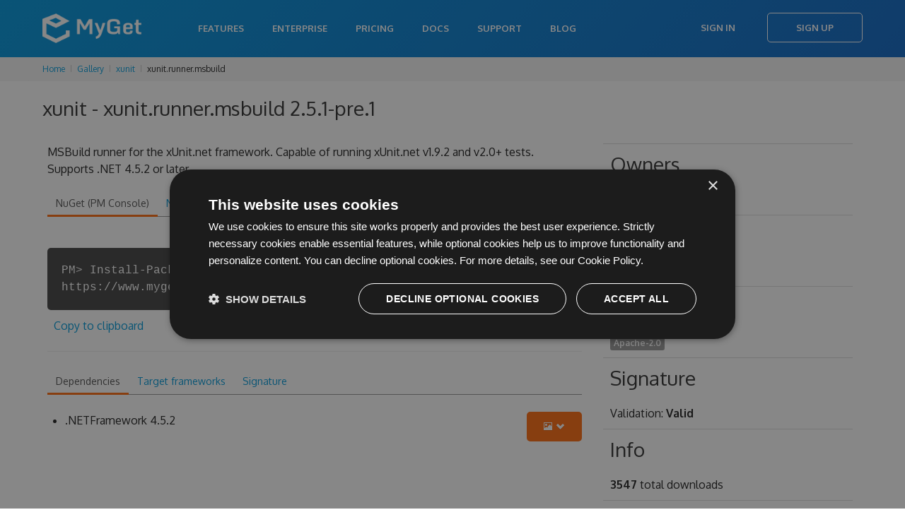

--- FILE ---
content_type: text/html; charset=utf-8
request_url: https://www.myget.org/feed/xunit/package/nuget/xunit.runner.msbuild/2.5.1-pre.1
body_size: 13756
content:

<!doctype html>
<html lang="en">
<head>
    <meta charset="utf-8" />
        <meta property="og:title" content="xunit - xunit.runner.msbuild 2.5.1-pre.1 | MyGet" />
        <meta property="og:type" content="MyGet" />
        <meta property="og:url" content="http://myget.org" />
        <meta property="og:description" content="MyGet - Hosting your NuGet, npm, Bower, Maven, PHP Composer, Vsix, Python, and Ruby Gems packages" />
        <meta property="og:site_name" content="MyGet" />
        <meta property="og:image:url" content="https://www.myget.org/Content/images/marketing/myget-cube.png" />
    <title>xunit - xunit.runner.msbuild 2.5.1-pre.1 | MyGet</title>
    <meta name="viewport" content="width=device-width, initial-scale=1.0" />
    
    <link rel="stylesheet" href="/bundles/css/styles-new.min.css?c=MS4wLjAuMA==" type="text/css" />

    <link href="/favicon.ico?c=MS4wLjAuMA==" rel="shortcut icon" type="image/x-icon" />
    <meta property="og:image" content="/Content/images/myget/logo.png?c=MS4wLjAuMA==" />

    <!--[if lt IE 9]>
        <script src="https://html5shim.googlecode.com/svn/trunk/html5.js"></script>
    <![endif]-->

        <!-- Google Tag Manager -->
    <script>
(function(w,d,s,l,i){w[l]=w[l]||[];w[l].push({'gtm.start':
new Date().getTime(),event:'gtm.js'});var f=d.getElementsByTagName(s)[0],
j=d.createElement(s),dl=l!='dataLayer'?'&l='+l:'';j.async=true;j.src=
'https://www.googletagmanager.com/gtm.js?id='+i+dl;f.parentNode.insertBefore(j,f);
})(window,document,'script','dataLayer','GTM-N599R6Z');</script>
    <!-- End Google Tag Manager -->


    
    <script type="text/javascript" src="/bundles/js/scripts.min.js?c=MS4wLjAuMA=="></script>
    <script type="text/javascript" charset="UTF-8" src="//cdn.cookie-script.com/s/333cc3296f64b187aab3dc59f6201176.js"></script>

    
    <style>
        .button-disabled {
            background-color: lightgray;
            color: white;
            border: none;
            pointer-events: none;
        }

            .button-disabled:hover {
                background-color: lightgray;
                color: white;
                cursor: default;
                border: none;
                pointer-events: none;
            }
    </style>

</head>
<body>
        <!-- Google Tag Manager (noscript) -->
    <noscript>
        <iframe src="https://www.googletagmanager.com/ns.html?id=GTM-N599R6Z"
                height="0" width="0" style="display:none;visibility:hidden"></iframe>
    </noscript>
    <!-- End Google Tag Manager (noscript) -->

    <div class="content-wrapper">
            <header>
                <nav class="navbar navbar-static-top" role="navigation">
    <div class="navbar-inner">
        <div class="container">
            <a class="btn-navbar" data-toggle="collapse" data-target=".nav-collapse">
                <span class="icon-bar"></span>
                <span class="icon-bar"></span>
                <span class="icon-bar"></span>
            </a>
                <a class="brand" href="/">
                    <h1><span>MyGet - Hosted Package Management Server for NuGet, symbols, Npm, Bower, Maven, PHP Composer and VSIX</span></h1>
                </a>
            <div class="nav-collapse collapse pull-right">
                    <ul class="nav">
                            <li><a href="/features">Features</a></li>
                            <li><a href="/enterprise">Enterprise</a></li>
                            <li><a href="/pricing">Pricing</a></li>
                        <li><a href="http://docs.myget.org">Docs</a></li>
                        <li><a href="/Support">Support</a></li>
                        <li><a href="http://blog.myget.org">Blog</a></li>
                    </ul>
                    <div class="navbar-form pull-right">
                        <a class="btn" href="/Account/Login">Sign In</a>
                        <a class="btn btn-primary" href="/Account/Register">Sign Up</a>
                    </div>
            </div>
        </div>
    </div>
</nav>
            </header>

        <div class="content">


            
<div class="row breadcrumbs">
    <div class="span12">
        <ul class="breadcrumb">
            <li>
                <a href="/">Home</a>
                <span class="divider"><i class="icon-chevron-right"></i></span>
            </li>
                        <li>
                            <a href="/gallery">Gallery</a>
                            <span class="divider"><i class="icon-chevron-right"></i></span>
                        </li>
                        <li>
                            <a href="/gallery/xunit">xunit</a>
                            <span class="divider"><i class="icon-chevron-right"></i></span>
                        </li>
                        <li>xunit.runner.msbuild</li>

        </ul>
    </div>
</div>
            



<script type="text/javascript">
    $(function () {
        $('.actionPush').click(function (e) {
            myget.partialDialog.show({
                url: this.href,
                title: 'Push package to another feed',
                saveLabel: 'Push',
                cancelLabel: 'Cancel',
                width: 700,
                height: 600
            });

            e.preventDefault();
        });

        $('.actionDelete').click(function (e) {
            if (confirm("Are you sure you want to delete this specific package version from the current feed?")) {
                $.ajax({
                    url: $(this).attr('href'),
                    cache: false,
                    type: 'DELETE',
                    success: function (data) {
                        myget.shell.notifications().notification(data.Message, data.MessageType);

                        if (data.Success) {
                            setTimeout(function () { window.location.href = data.RedirectUrl; }, 30000);
                        }
                    }
                });
            }
            e.preventDefault();
        });
        $('.actionListPackage').click(function (e) {
            if (!confirm("Are you sure you want to list this package on the current feed?\n\nThe package will show up in search results and can be installed directly.")) {
                e.preventDefault();
            }
        });
        $('.actionUnlistPackage').click(function (e) {
            if (!confirm("Are you sure you want to unlist this package on the current feed?\n\nThe package will no longer show up in search results but can still be installed when working with package restore and update scenarios.")) {
                e.preventDefault();
            }
        });
        $('.actionPinPackage').click(function (e) {
            if (!confirm("Are you sure you want to pin this package?\n\nThe package will no longer be subject to retention policies.")) {
                e.preventDefault();
            }
        });
        $('.actionUnpinPackage').click(function (e) {
            if (!confirm("Are you sure you want to unpin this package?\n\nThe package may be removed by retention policies.")) {
                e.preventDefault();
            }
        });


        $('.actionEditLicense').click(function (e) {
            var url = this.href + '&salt=' + (new Date()).getTime();
            myget.partialDialog.show({
                url: url,
                title: 'Edit license',
                saveLabel: 'Update',
                cancelLabel: 'Cancel',
                width: 600,
                height: 400
            });

            e.preventDefault();
        });
    });
</script>

<div class="container">
    <article>
        <h3 class="mb-s">xunit - xunit.runner.msbuild 2.5.1-pre.1</h3>



<script type="text/javascript" src="/bundles/js/ace/ace.js?c=MS4wLjAuMA=="></script>


<script type="text/javascript">
    $(function () {
        ko.applyBindings({}, $('.snippets').get(0));

        $('.snippets pre').each(function (i, item) {
            var editor = ace.edit(item);
            editor.setTheme("ace/theme/tomorrow");
            editor.session.setMode("ace/mode/html");
            editor.setOptions({
                maxLines: 8
            });
            editor.setReadOnly(true);
            editor.renderer.setShowGutter(false);
        });

        $.ajax({
            url: '/Package/UpstreamPackages/xunit?packageId=xunit.runner.msbuild&amp;packageVersion=2.5.1-pre.1',
            cache: false,
            type: 'GET',
            contentType: 'application/json',
            dataType: 'json',
            success: function (data) {
                if (data.length > 0) {
                    $('#upstreamPackages').html($.map(data, function (item) {
                        if (item.PackageDetailsUrl && item.PackageDetailsUrl.length > 0) {
                            return '<a href="' + item.PackageDetailsUrl + '">' + item.PackageSourceName + '</a>';
                        } else {
                            return item.PackageSourceName;
                        }
                    }).join(', '));
                }
            }
        });



        var dependencyTreeVisible = false;
        $('#actionLoadDependencyTree').click(function (e) {
            dependencyTreeVisible = !dependencyTreeVisible;

            if (dependencyTreeVisible) {
                if ($('#dependencyTree').html().length == 0) {
                    $('#dependencyTree').load('/Package/RenderDependencyTree/xunit?packageType=nuget&packageId=xunit.runner.msbuild&packageVersion=2.5.1-pre.1');
                }
                $('#dependencyTree').slideDown();
                $('.toggleDependencyTree').addClass('icon-chevron-up');
                $('.toggleDependencyTree').removeClass('icon-chevron-down');
            } else {
                $('#dependencyTree').slideUp();
                $('.toggleDependencyTree').addClass('icon-chevron-down');
                $('.toggleDependencyTree').removeClass('icon-chevron-up');
            };
            e.preventDefault();
        });
    });
</script>

<div class="row">
    <div class="span12">
    </div>
</div>

<div class="u-row">
    <div class="span8" style="word-wrap: break-word;">

        <p>MSBuild runner for the xUnit.net framework. Capable of running xUnit.net v1.9.2 and v2.0+ tests. Supports .NET 4.5.2 or later.</p>


        <div class="tabs-top">
            <ul class="nav nav-tabs">
                <li class="active"><a href="#nuget" data-toggle="tab">NuGet (PM Console)</a></li>
                <li><a href="#nugetexe" data-toggle="tab">NuGet.exe</a></li>
                <li><a href="#dotnetexe" data-toggle="tab">.NET CLI</a></li>
                <li><a href="#csproj" data-toggle="tab">.csproj</a></li>
                <li><a href="#paket" data-toggle="tab">Paket</a></li>
                <li><a href="#chocolatey" data-toggle="tab">Chocolatey</a></li>
                <li><a href="#psget" data-toggle="tab">PowerShellGet</a></li>
            </ul>

            <div class="tab-content snippets">


                <div class="tab-pane active" id="nuget">
                    <div class="terminal-commandWrapper">
                        <div class="terminal-commandPrompt">
                            <p class="terminal-command">
                                PM&gt; Install-Package xunit.runner.msbuild -Version 2.5.1-pre.1 -Source https://www.myget.org/F/xunit/api/v3/index.json
                            </p>
                        </div>
                    </div>
                        <span class="clippy-container" style="float: none;">
        <span class="clippy-button" title="Copy to clipboard" data-bind="clipboard: ko.observable('Install-Package xunit.runner.msbuild -Version 2.5.1-pre.1 -Source https://www.myget.org/F/xunit/api/v3/index.json')"></span>
    </span>
    <a href="#" title="Copy to clipboard" data-bind="clipboard: ko.observable('Install-Package xunit.runner.msbuild -Version 2.5.1-pre.1 -Source https://www.myget.org/F/xunit/api/v3/index.json')">Copy to clipboard</a>

                </div>
                <div class="tab-pane" id="nugetexe">
                    <div class="terminal-commandWrapper">
                        <div class="terminal-commandPrompt">
                            <p class="terminal-command">
                                &gt; nuget.exe install xunit.runner.msbuild -Version 2.5.1-pre.1 -Source https://www.myget.org/F/xunit/api/v3/index.json
                            </p>
                        </div>
                    </div>
                        <span class="clippy-container" style="float: none;">
        <span class="clippy-button" title="Copy to clipboard" data-bind="clipboard: ko.observable('nuget.exe install xunit.runner.msbuild -Version 2.5.1-pre.1 -Source https://www.myget.org/F/xunit/api/v3/index.json')"></span>
    </span>
    <a href="#" title="Copy to clipboard" data-bind="clipboard: ko.observable('nuget.exe install xunit.runner.msbuild -Version 2.5.1-pre.1 -Source https://www.myget.org/F/xunit/api/v3/index.json')">Copy to clipboard</a>

                </div>
                <div class="tab-pane" id="dotnetexe">
                    <div class="terminal-commandWrapper">
                        <div class="terminal-commandPrompt">
                            <p class="terminal-command">
                                &gt; dotnet add package xunit.runner.msbuild --version 2.5.1-pre.1 --source https://www.myget.org/F/xunit/api/v3/index.json
                            </p>
                        </div>
                    </div>
                        <span class="clippy-container" style="float: none;">
        <span class="clippy-button" title="Copy to clipboard" data-bind="clipboard: ko.observable('dotnet add package xunit.runner.msbuild --version 2.5.1-pre.1 --source https://www.myget.org/F/xunit/api/v3/index.json')"></span>
    </span>
    <a href="#" title="Copy to clipboard" data-bind="clipboard: ko.observable('dotnet add package xunit.runner.msbuild --version 2.5.1-pre.1 --source https://www.myget.org/F/xunit/api/v3/index.json')">Copy to clipboard</a>

                </div>
                <div class="tab-pane" id="csproj">
                    <pre class="editor"><code>&lt;PackageReference Include=&quot;xunit.runner.msbuild&quot; Version=&quot;2.5.1-pre.1&quot; /&gt;</code></pre>
                        <span class="clippy-container" style="float: none;">
        <span class="clippy-button" title="Copy to clipboard" data-bind="clipboard: ko.observable('&lt;PackageReference Include=&quot;xunit.runner.msbuild&quot; Version=&quot;2.5.1-pre.1&quot; /&gt;')"></span>
    </span>
    <a href="#" title="Copy to clipboard" data-bind="clipboard: ko.observable('&lt;PackageReference Include=&quot;xunit.runner.msbuild&quot; Version=&quot;2.5.1-pre.1&quot; /&gt;')">Copy to clipboard</a>

                </div>
                <div class="tab-pane" id="paket">
                    <pre class="editor"><code>source https://www.myget.org/F/xunit/api/v3/index.json

nuget xunit.runner.msbuild  ~&gt; 2.5.1-pre.1</code></pre>
                        <span class="clippy-container" style="float: none;">
        <span class="clippy-button" title="Copy to clipboard" data-bind="clipboard: ko.observable('source https://www.myget.org/F/xunit/api/v3/index.json\r\n\r\nnuget xunit.runner.msbuild  ~&gt; 2.5.1-pre.1')"></span>
    </span>
    <a href="#" title="Copy to clipboard" data-bind="clipboard: ko.observable('source https://www.myget.org/F/xunit/api/v3/index.json\r\n\r\nnuget xunit.runner.msbuild  ~&gt; 2.5.1-pre.1')">Copy to clipboard</a>

                </div>
                <div class="tab-pane" id="chocolatey">
                    <div class="terminal-commandWrapper">
                        <div class="terminal-commandPrompt">
                            <p class="terminal-command">
                                &gt; choco install xunit.runner.msbuild --version 2.5.1-pre.1 --source https://www.myget.org/F/xunit/api/v2
                            </p>
                        </div>
                    </div>
                        <span class="clippy-container" style="float: none;">
        <span class="clippy-button" title="Copy to clipboard" data-bind="clipboard: ko.observable('choco install xunit.runner.msbuild --version 2.5.1-pre.1 --source https://www.myget.org/F/xunit/api/v2')"></span>
    </span>
    <a href="#" title="Copy to clipboard" data-bind="clipboard: ko.observable('choco install xunit.runner.msbuild --version 2.5.1-pre.1 --source https://www.myget.org/F/xunit/api/v2')">Copy to clipboard</a>

                </div>
                <div class="tab-pane" id="psget">
                    <pre class="editor"><code>Import-Module PowerShellGet
Register-PSRepository -Name &quot;xunit&quot; -SourceLocation &quot;https://www.myget.org/F/xunit/api/v2&quot;
Install-Module -Name &quot;xunit.runner.msbuild&quot; -RequiredVersion &quot;2.5.1-pre.1&quot; -Repository &quot;xunit&quot; -AllowPreRelease</code></pre>
                        <span class="clippy-container" style="float: none;">
        <span class="clippy-button" title="Copy to clipboard" data-bind="clipboard: ko.observable('Import-Module PowerShellGet\r\nRegister-PSRepository -Name &quot;xunit&quot; -SourceLocation &quot;https://www.myget.org/F/xunit/api/v2&quot;\r\nInstall-Module -Name &quot;xunit.runner.msbuild&quot; -RequiredVersion &quot;2.5.1-pre.1&quot; -Repository &quot;xunit&quot; -AllowPreRelease')"></span>
    </span>
    <a href="#" title="Copy to clipboard" data-bind="clipboard: ko.observable('Import-Module PowerShellGet\r\nRegister-PSRepository -Name &quot;xunit&quot; -SourceLocation &quot;https://www.myget.org/F/xunit/api/v2&quot;\r\nInstall-Module -Name &quot;xunit.runner.msbuild&quot; -RequiredVersion &quot;2.5.1-pre.1&quot; -Repository &quot;xunit&quot; -AllowPreRelease')">Copy to clipboard</a>

                </div>
            </div>
        </div>


        <hr />

        <div class="tabs-top">

            <ul class="nav nav-tabs">


                    <li class="active"><a href="#dependencies" data-toggle="tab">Dependencies</a></li>

                    <li class=""><a href="#targetframeworks" data-toggle="tab">Target frameworks</a></li>



                    <li class=""><a href="#signingInfo" data-toggle="tab">Signature</a></li>
            </ul>

            <div class="tab-content">


                    <div class="tab-pane active" id="dependencies">
                        <a id="actionLoadDependencyTree" href="#" class="btn btn-primary" title="Show dependency tree" style="float: right;"><i class="icon-picture icon-white"></i> <i class="toggleDependencyTree icon-chevron-down icon-white"></i></a>
                        <ul class="flat">
                                <li>
                                    .NETFramework 4.5.2
                                    <ul class="flat">
                                    </ul>
                                </li>
                        </ul>

                        <div id="dependencyTree"></div>
                    </div>

                    <div class="tab-pane " id="targetframeworks">
                        <ul class="flat">
                                <li>
                                    <span class="framework-name">.NETFramework 4.5.2: </span>

                                                <span class="label framework-version">4.5.2.0</span>
                                </li>
                        </ul>
                    </div>





                    <div class="tab-pane " id="signingInfo">
                        <h3>Signature validation information</h3>
                                <h4>Informational</h4>
                                <pre>Signature Hash Algorithm: SHA256

Timestamp: 7/6/2023 10:12:28 PM

Verifying author primary signature&#39;s timestamp with timestamping service certificate: 
  Subject Name: CN=Microsoft Public RSA Time Stamping Authority, OU=Thales TSS ESN:3DA5-963B-E1F4, OU=Microsoft America Operations, O=Microsoft Corporation, L=Redmond, S=Washington, C=US
  SHA1 hash: CB14CC5D16C34782FF50D76A39E98B9FE4AFB6FE
  SHA256 hash: 2E3D0BBF9F15A5ACAC205EBAA5C552F198C585FA9292102D45F2EA1671A68495
  Issued by: CN=Microsoft Public RSA Timestamping CA 2020, O=Microsoft Corporation, C=US
  Valid from: 5/18/2023 7:38:46 PM to 5/16/2024 7:38:46 PM

Signature type: Author

Verifying the author primary signature with certificate: 
  Subject Name: CN=xUnit.net (.NET Foundation), O=xUnit.net (.NET Foundation), L=Redmond, S=WA, C=US, SERIALNUMBER=603 389 068
  SHA1 hash: 0456B85261DAF0C9BD02E8CBFBB957BE63CF2601
  SHA256 hash: 62EAAD4AAA8AF9ED0E08C03F78BECE95EC4A85AE87749E4D977D9D1E8A14BBB0
  Issued by: CN=.NET Foundation Projects Code Signing CA, O=.NET Foundation, C=US
  Valid from: 3/5/2021 12:00:00 AM to 6/1/2024 11:59:59 PM</pre>
                    </div>
            </div>
        </div>
    </div>
    <div class="span4">
        <table class="table table-condensed table-feed-dets" style="width: 100%; word-wrap: break-word;">
            <tr>
                <td>
                    <h3>Owners</h3>
                            <span class="label">
                                Brad Wilson

                            </span>

                </td>
            </tr>

                <tr>
                    <td style="text-wrap: unrestricted;">
                        <h3>Authors</h3>
                        jnewkirk, bradwilson
                    </td>
                </tr>



            <tr>
                <td>
                    <h3>License</h3>
                    <span class="label">

                        <a href="#" rel="noopener noreferrer">Apache-2.0</a>

                    </span>
                </td>
            </tr>


                <tr>
                    <td style="text-wrap: unrestricted;">
                        <h3>Signature</h3>
                        Validation: <b>Valid</b>
                    </td>
                </tr>

            <tr>
                <td style="text-wrap: unrestricted;">
                    <h3>Info</h3>
                    <b>3547</b> total downloads
                </td>
            </tr>
            <tr>
                <td style="text-wrap: unrestricted;">
                    <b>0</b> downloads for version 2.5.1-pre.1
                </td>
            </tr>
            <tr>
                <td style="text-wrap: unrestricted;">
                    <i class="icon-download-alt"></i> <a href="https://www.myget.org/F/xunit/api/v2/package/xunit.runner.msbuild/2.5.1-pre.1">Download</a> (260.65 KB)
                </td>
            </tr>
            
                <tr>
                    <td style="text-wrap: unrestricted;">
                        NuGet <b>2.12 or higher</b>
                    </td>
                </tr>

            <tr>
                <td style="text-wrap: unrestricted;">
                    Found on <span id="upstreamPackages">the current feed only</span>
                </td>
            </tr>
        </table>
    </div>
</div>

        
<div id="notifications-messages" data-bind="template: { name: '_messages', foreach: messages, beforeRemove: function(elem) { if (elem.nodeType === 1) $(elem).slideUp(function() { $(elem).remove(); }); } }"></div>

<script type="text/html" id="_messages">
    <div class="alert" data-bind="css: { 'alert-info': $data.messageType == 'info', 'alert-error': $data.messageType == 'error' }">
        <a class="close" data-dismiss="alert" href="#">&times;</a>
        <span data-bind="html: $data.message"></span>
    </div>
</script>

            <h3>Package history</h3>
            <div class="btn-toolbar">
            </div>
            <table class="table table-striped package-list">
                <thead>
                    <tr>
                        <th width="16px"></th>
                        <th width="26px"></th>
                        <th>Version</th>
                        <th>Size</th>
                        <th>Last updated</th>
                        <th>Downloads</th>
                        <th>Mirrored?</th>
                        <th></th>
                    </tr>
                </thead>
                <tbody>

                        <tr>
                            <td><i class="icon icon-flag" title="This is the latest version of the package."></i></td>
                            <td>
                                    <a href="https://www.myget.org/F/xunit/api/v2/package/xunit.runner.msbuild/2.5.1-pre.15" title="Download package">
                                        <img class="package-icon" src="/Content/images/packageDefaultIcon_nuget.png" onerror="this.src = '/Content/images/packageDefaultIcon_nuget.png?c=MS4wLjAuMA==';" />
                                    </a>
                            </td>
                            <td>
                                <input id="Packages_0__FeedIdentifier" name="Packages[0].FeedIdentifier" type="hidden" value="" />
                                <input id="Packages_0__Id" name="Packages[0].Id" type="hidden" value="xunit.runner.msbuild" />
                                <input id="Packages_0__Version" name="Packages[0].Version" type="hidden" value="2.5.1-pre.15" />

                                <a href="/feed/xunit/package/nuget/xunit.runner.msbuild/2.5.1-pre.15" title="Details for xunit.runner.msbuild 2.5.1-pre.15">
                                    2.5.1-pre.15
                                </a>
                            </td>
                            <td>261.65 KB</td>
                            <td>Thu, 27 Jul 2023 20:02:10 GMT</td>
                            <td>0</td>
                            <td class="text-center">
                                    <img width="20" src="/Content/images/icon-ok2.svg?c=MS4wLjAuMA==" />
                            </td>
                            <td style="text-align: right;">

                                <!-- TODO: make these actions async -->

                            </td>
                        </tr>
                        <tr>
                            <td></td>
                            <td>
                                    <a href="https://www.myget.org/F/xunit/api/v2/package/xunit.runner.msbuild/2.5.1-pre.12" title="Download package">
                                        <img class="package-icon" src="/Content/images/packageDefaultIcon_nuget.png" onerror="this.src = '/Content/images/packageDefaultIcon_nuget.png?c=MS4wLjAuMA==';" />
                                    </a>
                            </td>
                            <td>
                                <input id="Packages_1__FeedIdentifier" name="Packages[1].FeedIdentifier" type="hidden" value="" />
                                <input id="Packages_1__Id" name="Packages[1].Id" type="hidden" value="xunit.runner.msbuild" />
                                <input id="Packages_1__Version" name="Packages[1].Version" type="hidden" value="2.5.1-pre.12" />

                                <a href="/feed/xunit/package/nuget/xunit.runner.msbuild/2.5.1-pre.12" title="Details for xunit.runner.msbuild 2.5.1-pre.12">
                                    2.5.1-pre.12
                                </a>
                            </td>
                            <td>261.69 KB</td>
                            <td>Fri, 21 Jul 2023 18:06:33 GMT</td>
                            <td>0</td>
                            <td class="text-center">
                                    <img width="20" src="/Content/images/icon-ok2.svg?c=MS4wLjAuMA==" />
                            </td>
                            <td style="text-align: right;">

                                <!-- TODO: make these actions async -->

                            </td>
                        </tr>
                        <tr>
                            <td></td>
                            <td>
                                    <a href="https://www.myget.org/F/xunit/api/v2/package/xunit.runner.msbuild/2.5.1-pre.11" title="Download package">
                                        <img class="package-icon" src="/Content/images/packageDefaultIcon_nuget.png" onerror="this.src = '/Content/images/packageDefaultIcon_nuget.png?c=MS4wLjAuMA==';" />
                                    </a>
                            </td>
                            <td>
                                <input id="Packages_2__FeedIdentifier" name="Packages[2].FeedIdentifier" type="hidden" value="" />
                                <input id="Packages_2__Id" name="Packages[2].Id" type="hidden" value="xunit.runner.msbuild" />
                                <input id="Packages_2__Version" name="Packages[2].Version" type="hidden" value="2.5.1-pre.11" />

                                <a href="/feed/xunit/package/nuget/xunit.runner.msbuild/2.5.1-pre.11" title="Details for xunit.runner.msbuild 2.5.1-pre.11">
                                    2.5.1-pre.11
                                </a>
                            </td>
                            <td>261.66 KB</td>
                            <td>Fri, 21 Jul 2023 04:11:19 GMT</td>
                            <td>0</td>
                            <td class="text-center">
                                    <img width="20" src="/Content/images/icon-ok2.svg?c=MS4wLjAuMA==" />
                            </td>
                            <td style="text-align: right;">

                                <!-- TODO: make these actions async -->

                            </td>
                        </tr>
                        <tr>
                            <td></td>
                            <td>
                                    <a href="https://www.myget.org/F/xunit/api/v2/package/xunit.runner.msbuild/2.5.1-pre.10" title="Download package">
                                        <img class="package-icon" src="/Content/images/packageDefaultIcon_nuget.png" onerror="this.src = '/Content/images/packageDefaultIcon_nuget.png?c=MS4wLjAuMA==';" />
                                    </a>
                            </td>
                            <td>
                                <input id="Packages_3__FeedIdentifier" name="Packages[3].FeedIdentifier" type="hidden" value="" />
                                <input id="Packages_3__Id" name="Packages[3].Id" type="hidden" value="xunit.runner.msbuild" />
                                <input id="Packages_3__Version" name="Packages[3].Version" type="hidden" value="2.5.1-pre.10" />

                                <a href="/feed/xunit/package/nuget/xunit.runner.msbuild/2.5.1-pre.10" title="Details for xunit.runner.msbuild 2.5.1-pre.10">
                                    2.5.1-pre.10
                                </a>
                            </td>
                            <td>261.65 KB</td>
                            <td>Fri, 21 Jul 2023 02:19:09 GMT</td>
                            <td>0</td>
                            <td class="text-center">
                                    <img width="20" src="/Content/images/icon-ok2.svg?c=MS4wLjAuMA==" />
                            </td>
                            <td style="text-align: right;">

                                <!-- TODO: make these actions async -->

                            </td>
                        </tr>
                        <tr>
                            <td></td>
                            <td>
                                    <a href="https://www.myget.org/F/xunit/api/v2/package/xunit.runner.msbuild/2.5.1-pre.9" title="Download package">
                                        <img class="package-icon" src="/Content/images/packageDefaultIcon_nuget.png" onerror="this.src = '/Content/images/packageDefaultIcon_nuget.png?c=MS4wLjAuMA==';" />
                                    </a>
                            </td>
                            <td>
                                <input id="Packages_4__FeedIdentifier" name="Packages[4].FeedIdentifier" type="hidden" value="" />
                                <input id="Packages_4__Id" name="Packages[4].Id" type="hidden" value="xunit.runner.msbuild" />
                                <input id="Packages_4__Version" name="Packages[4].Version" type="hidden" value="2.5.1-pre.9" />

                                <a href="/feed/xunit/package/nuget/xunit.runner.msbuild/2.5.1-pre.9" title="Details for xunit.runner.msbuild 2.5.1-pre.9">
                                    2.5.1-pre.9
                                </a>
                            </td>
                            <td>261.66 KB</td>
                            <td>Sun, 16 Jul 2023 10:32:33 GMT</td>
                            <td>0</td>
                            <td class="text-center">
                                    <img width="20" src="/Content/images/icon-ok2.svg?c=MS4wLjAuMA==" />
                            </td>
                            <td style="text-align: right;">

                                <!-- TODO: make these actions async -->

                            </td>
                        </tr>
                        <tr>
                            <td></td>
                            <td>
                                    <a href="https://www.myget.org/F/xunit/api/v2/package/xunit.runner.msbuild/2.5.1-pre.8" title="Download package">
                                        <img class="package-icon" src="/Content/images/packageDefaultIcon_nuget.png" onerror="this.src = '/Content/images/packageDefaultIcon_nuget.png?c=MS4wLjAuMA==';" />
                                    </a>
                            </td>
                            <td>
                                <input id="Packages_5__FeedIdentifier" name="Packages[5].FeedIdentifier" type="hidden" value="" />
                                <input id="Packages_5__Id" name="Packages[5].Id" type="hidden" value="xunit.runner.msbuild" />
                                <input id="Packages_5__Version" name="Packages[5].Version" type="hidden" value="2.5.1-pre.8" />

                                <a href="/feed/xunit/package/nuget/xunit.runner.msbuild/2.5.1-pre.8" title="Details for xunit.runner.msbuild 2.5.1-pre.8">
                                    2.5.1-pre.8
                                </a>
                            </td>
                            <td>261.64 KB</td>
                            <td>Sat, 15 Jul 2023 20:41:33 GMT</td>
                            <td>0</td>
                            <td class="text-center">
                                    <img width="20" src="/Content/images/icon-ok2.svg?c=MS4wLjAuMA==" />
                            </td>
                            <td style="text-align: right;">

                                <!-- TODO: make these actions async -->

                            </td>
                        </tr>
                        <tr>
                            <td></td>
                            <td>
                                    <a href="https://www.myget.org/F/xunit/api/v2/package/xunit.runner.msbuild/2.5.1-pre.7" title="Download package">
                                        <img class="package-icon" src="/Content/images/packageDefaultIcon_nuget.png" onerror="this.src = '/Content/images/packageDefaultIcon_nuget.png?c=MS4wLjAuMA==';" />
                                    </a>
                            </td>
                            <td>
                                <input id="Packages_6__FeedIdentifier" name="Packages[6].FeedIdentifier" type="hidden" value="" />
                                <input id="Packages_6__Id" name="Packages[6].Id" type="hidden" value="xunit.runner.msbuild" />
                                <input id="Packages_6__Version" name="Packages[6].Version" type="hidden" value="2.5.1-pre.7" />

                                <a href="/feed/xunit/package/nuget/xunit.runner.msbuild/2.5.1-pre.7" title="Details for xunit.runner.msbuild 2.5.1-pre.7">
                                    2.5.1-pre.7
                                </a>
                            </td>
                            <td>261.66 KB</td>
                            <td>Fri, 14 Jul 2023 19:56:05 GMT</td>
                            <td>0</td>
                            <td class="text-center">
                                    <img width="20" src="/Content/images/icon-ok2.svg?c=MS4wLjAuMA==" />
                            </td>
                            <td style="text-align: right;">

                                <!-- TODO: make these actions async -->

                            </td>
                        </tr>
                        <tr>
                            <td></td>
                            <td>
                                    <a href="https://www.myget.org/F/xunit/api/v2/package/xunit.runner.msbuild/2.5.1-pre.6" title="Download package">
                                        <img class="package-icon" src="/Content/images/packageDefaultIcon_nuget.png" onerror="this.src = '/Content/images/packageDefaultIcon_nuget.png?c=MS4wLjAuMA==';" />
                                    </a>
                            </td>
                            <td>
                                <input id="Packages_7__FeedIdentifier" name="Packages[7].FeedIdentifier" type="hidden" value="" />
                                <input id="Packages_7__Id" name="Packages[7].Id" type="hidden" value="xunit.runner.msbuild" />
                                <input id="Packages_7__Version" name="Packages[7].Version" type="hidden" value="2.5.1-pre.6" />

                                <a href="/feed/xunit/package/nuget/xunit.runner.msbuild/2.5.1-pre.6" title="Details for xunit.runner.msbuild 2.5.1-pre.6">
                                    2.5.1-pre.6
                                </a>
                            </td>
                            <td>260.61 KB</td>
                            <td>Fri, 14 Jul 2023 03:05:56 GMT</td>
                            <td>0</td>
                            <td class="text-center">
                                    <img width="20" src="/Content/images/icon-ok2.svg?c=MS4wLjAuMA==" />
                            </td>
                            <td style="text-align: right;">

                                <!-- TODO: make these actions async -->

                            </td>
                        </tr>
                        <tr>
                            <td></td>
                            <td>
                                    <a href="https://www.myget.org/F/xunit/api/v2/package/xunit.runner.msbuild/2.5.1-pre.5" title="Download package">
                                        <img class="package-icon" src="/Content/images/packageDefaultIcon_nuget.png" onerror="this.src = '/Content/images/packageDefaultIcon_nuget.png?c=MS4wLjAuMA==';" />
                                    </a>
                            </td>
                            <td>
                                <input id="Packages_8__FeedIdentifier" name="Packages[8].FeedIdentifier" type="hidden" value="" />
                                <input id="Packages_8__Id" name="Packages[8].Id" type="hidden" value="xunit.runner.msbuild" />
                                <input id="Packages_8__Version" name="Packages[8].Version" type="hidden" value="2.5.1-pre.5" />

                                <a href="/feed/xunit/package/nuget/xunit.runner.msbuild/2.5.1-pre.5" title="Details for xunit.runner.msbuild 2.5.1-pre.5">
                                    2.5.1-pre.5
                                </a>
                            </td>
                            <td>260.71 KB</td>
                            <td>Fri, 14 Jul 2023 02:55:22 GMT</td>
                            <td>0</td>
                            <td class="text-center">
                                    <img width="20" src="/Content/images/icon-ok2.svg?c=MS4wLjAuMA==" />
                            </td>
                            <td style="text-align: right;">

                                <!-- TODO: make these actions async -->

                            </td>
                        </tr>
                        <tr>
                            <td></td>
                            <td>
                                    <a href="https://www.myget.org/F/xunit/api/v2/package/xunit.runner.msbuild/2.5.1-pre.4" title="Download package">
                                        <img class="package-icon" src="/Content/images/packageDefaultIcon_nuget.png" onerror="this.src = '/Content/images/packageDefaultIcon_nuget.png?c=MS4wLjAuMA==';" />
                                    </a>
                            </td>
                            <td>
                                <input id="Packages_9__FeedIdentifier" name="Packages[9].FeedIdentifier" type="hidden" value="" />
                                <input id="Packages_9__Id" name="Packages[9].Id" type="hidden" value="xunit.runner.msbuild" />
                                <input id="Packages_9__Version" name="Packages[9].Version" type="hidden" value="2.5.1-pre.4" />

                                <a href="/feed/xunit/package/nuget/xunit.runner.msbuild/2.5.1-pre.4" title="Details for xunit.runner.msbuild 2.5.1-pre.4">
                                    2.5.1-pre.4
                                </a>
                            </td>
                            <td>260.65 KB</td>
                            <td>Tue, 11 Jul 2023 21:50:20 GMT</td>
                            <td>0</td>
                            <td class="text-center">
                                    <img width="20" src="/Content/images/icon-ok2.svg?c=MS4wLjAuMA==" />
                            </td>
                            <td style="text-align: right;">

                                <!-- TODO: make these actions async -->

                            </td>
                        </tr>
                        <tr>
                            <td></td>
                            <td>
                                    <a href="https://www.myget.org/F/xunit/api/v2/package/xunit.runner.msbuild/2.5.1-pre.3" title="Download package">
                                        <img class="package-icon" src="/Content/images/packageDefaultIcon_nuget.png" onerror="this.src = '/Content/images/packageDefaultIcon_nuget.png?c=MS4wLjAuMA==';" />
                                    </a>
                            </td>
                            <td>
                                <input id="Packages_10__FeedIdentifier" name="Packages[10].FeedIdentifier" type="hidden" value="" />
                                <input id="Packages_10__Id" name="Packages[10].Id" type="hidden" value="xunit.runner.msbuild" />
                                <input id="Packages_10__Version" name="Packages[10].Version" type="hidden" value="2.5.1-pre.3" />

                                <a href="/feed/xunit/package/nuget/xunit.runner.msbuild/2.5.1-pre.3" title="Details for xunit.runner.msbuild 2.5.1-pre.3">
                                    2.5.1-pre.3
                                </a>
                            </td>
                            <td>260.65 KB</td>
                            <td>Tue, 11 Jul 2023 00:03:07 GMT</td>
                            <td>0</td>
                            <td class="text-center">
                                    <img width="20" src="/Content/images/icon-ok2.svg?c=MS4wLjAuMA==" />
                            </td>
                            <td style="text-align: right;">

                                <!-- TODO: make these actions async -->

                            </td>
                        </tr>
                        <tr>
                            <td></td>
                            <td>
                                    <a href="https://www.myget.org/F/xunit/api/v2/package/xunit.runner.msbuild/2.5.1-pre.2" title="Download package">
                                        <img class="package-icon" src="/Content/images/packageDefaultIcon_nuget.png" onerror="this.src = '/Content/images/packageDefaultIcon_nuget.png?c=MS4wLjAuMA==';" />
                                    </a>
                            </td>
                            <td>
                                <input id="Packages_11__FeedIdentifier" name="Packages[11].FeedIdentifier" type="hidden" value="" />
                                <input id="Packages_11__Id" name="Packages[11].Id" type="hidden" value="xunit.runner.msbuild" />
                                <input id="Packages_11__Version" name="Packages[11].Version" type="hidden" value="2.5.1-pre.2" />

                                <a href="/feed/xunit/package/nuget/xunit.runner.msbuild/2.5.1-pre.2" title="Details for xunit.runner.msbuild 2.5.1-pre.2">
                                    2.5.1-pre.2
                                </a>
                            </td>
                            <td>260.63 KB</td>
                            <td>Sat, 08 Jul 2023 00:03:07 GMT</td>
                            <td>0</td>
                            <td class="text-center">
                                    <img width="20" src="/Content/images/icon-ok2.svg?c=MS4wLjAuMA==" />
                            </td>
                            <td style="text-align: right;">

                                <!-- TODO: make these actions async -->

                            </td>
                        </tr>
                        <tr>
                            <td></td>
                            <td>
                                    <a href="https://www.myget.org/F/xunit/api/v2/package/xunit.runner.msbuild/2.5.1-pre.1" title="Download package">
                                        <img class="package-icon" src="/Content/images/packageDefaultIcon_nuget.png" onerror="this.src = '/Content/images/packageDefaultIcon_nuget.png?c=MS4wLjAuMA==';" />
                                    </a>
                            </td>
                            <td>
                                <input id="Packages_12__FeedIdentifier" name="Packages[12].FeedIdentifier" type="hidden" value="" />
                                <input id="Packages_12__Id" name="Packages[12].Id" type="hidden" value="xunit.runner.msbuild" />
                                <input id="Packages_12__Version" name="Packages[12].Version" type="hidden" value="2.5.1-pre.1" />

                                <a href="/feed/xunit/package/nuget/xunit.runner.msbuild/2.5.1-pre.1" title="Details for xunit.runner.msbuild 2.5.1-pre.1">
                                    2.5.1-pre.1
                                </a>
                            </td>
                            <td>260.65 KB</td>
                            <td>Thu, 06 Jul 2023 22:12:54 GMT</td>
                            <td>0</td>
                            <td class="text-center">
                                    <img width="20" src="/Content/images/icon-ok2.svg?c=MS4wLjAuMA==" />
                            </td>
                            <td style="text-align: right;">

                                <!-- TODO: make these actions async -->

                            </td>
                        </tr>
                        <tr>
                            <td></td>
                            <td>
                                    <a href="https://www.myget.org/F/xunit/api/v2/package/xunit.runner.msbuild/2.5.0" title="Download package">
                                        <img class="package-icon" src="/Content/images/packageDefaultIcon_nuget.png" onerror="this.src = '/Content/images/packageDefaultIcon_nuget.png?c=MS4wLjAuMA==';" />
                                    </a>
                            </td>
                            <td>
                                <input id="Packages_13__FeedIdentifier" name="Packages[13].FeedIdentifier" type="hidden" value="" />
                                <input id="Packages_13__Id" name="Packages[13].Id" type="hidden" value="xunit.runner.msbuild" />
                                <input id="Packages_13__Version" name="Packages[13].Version" type="hidden" value="2.5.0" />

                                <a href="/feed/xunit/package/nuget/xunit.runner.msbuild/2.5.0" title="Details for xunit.runner.msbuild 2.5.0">
                                    2.5.0
                                </a>
                            </td>
                            <td>260.56 KB</td>
                            <td>Thu, 06 Jul 2023 21:31:48 GMT</td>
                            <td>0</td>
                            <td class="text-center">
                                    <img width="20" src="/Content/images/icon-ok2.svg?c=MS4wLjAuMA==" />
                            </td>
                            <td style="text-align: right;">

                                <!-- TODO: make these actions async -->

                            </td>
                        </tr>
                        <tr>
                            <td></td>
                            <td>
                                    <a href="https://www.myget.org/F/xunit/api/v2/package/xunit.runner.msbuild/2.5.0-pre.45" title="Download package">
                                        <img class="package-icon" src="/Content/images/packageDefaultIcon_nuget.png" onerror="this.src = '/Content/images/packageDefaultIcon_nuget.png?c=MS4wLjAuMA==';" />
                                    </a>
                            </td>
                            <td>
                                <input id="Packages_14__FeedIdentifier" name="Packages[14].FeedIdentifier" type="hidden" value="" />
                                <input id="Packages_14__Id" name="Packages[14].Id" type="hidden" value="xunit.runner.msbuild" />
                                <input id="Packages_14__Version" name="Packages[14].Version" type="hidden" value="2.5.0-pre.45" />

                                <a href="/feed/xunit/package/nuget/xunit.runner.msbuild/2.5.0-pre.45" title="Details for xunit.runner.msbuild 2.5.0-pre.45">
                                    2.5.0-pre.45
                                </a>
                            </td>
                            <td>260.63 KB</td>
                            <td>Wed, 05 Jul 2023 19:50:09 GMT</td>
                            <td>0</td>
                            <td class="text-center">
                                    <img width="20" src="/Content/images/icon-ok2.svg?c=MS4wLjAuMA==" />
                            </td>
                            <td style="text-align: right;">

                                <!-- TODO: make these actions async -->

                            </td>
                        </tr>
                        <tr>
                            <td></td>
                            <td>
                                    <a href="https://www.myget.org/F/xunit/api/v2/package/xunit.runner.msbuild/2.5.0-pre.44" title="Download package">
                                        <img class="package-icon" src="/Content/images/packageDefaultIcon_nuget.png" onerror="this.src = '/Content/images/packageDefaultIcon_nuget.png?c=MS4wLjAuMA==';" />
                                    </a>
                            </td>
                            <td>
                                <input id="Packages_15__FeedIdentifier" name="Packages[15].FeedIdentifier" type="hidden" value="" />
                                <input id="Packages_15__Id" name="Packages[15].Id" type="hidden" value="xunit.runner.msbuild" />
                                <input id="Packages_15__Version" name="Packages[15].Version" type="hidden" value="2.5.0-pre.44" />

                                <a href="/feed/xunit/package/nuget/xunit.runner.msbuild/2.5.0-pre.44" title="Details for xunit.runner.msbuild 2.5.0-pre.44">
                                    2.5.0-pre.44
                                </a>
                            </td>
                            <td>260.63 KB</td>
                            <td>Mon, 03 Jul 2023 19:22:08 GMT</td>
                            <td>0</td>
                            <td class="text-center">
                                    <img width="20" src="/Content/images/icon-ok2.svg?c=MS4wLjAuMA==" />
                            </td>
                            <td style="text-align: right;">

                                <!-- TODO: make these actions async -->

                            </td>
                        </tr>
                        <tr>
                            <td></td>
                            <td>
                                    <a href="https://www.myget.org/F/xunit/api/v2/package/xunit.runner.msbuild/2.5.0-pre.43" title="Download package">
                                        <img class="package-icon" src="/Content/images/packageDefaultIcon_nuget.png" onerror="this.src = '/Content/images/packageDefaultIcon_nuget.png?c=MS4wLjAuMA==';" />
                                    </a>
                            </td>
                            <td>
                                <input id="Packages_16__FeedIdentifier" name="Packages[16].FeedIdentifier" type="hidden" value="" />
                                <input id="Packages_16__Id" name="Packages[16].Id" type="hidden" value="xunit.runner.msbuild" />
                                <input id="Packages_16__Version" name="Packages[16].Version" type="hidden" value="2.5.0-pre.43" />

                                <a href="/feed/xunit/package/nuget/xunit.runner.msbuild/2.5.0-pre.43" title="Details for xunit.runner.msbuild 2.5.0-pre.43">
                                    2.5.0-pre.43
                                </a>
                            </td>
                            <td>260.66 KB</td>
                            <td>Sat, 01 Jul 2023 02:28:46 GMT</td>
                            <td>0</td>
                            <td class="text-center">
                                    <img width="20" src="/Content/images/icon-ok2.svg?c=MS4wLjAuMA==" />
                            </td>
                            <td style="text-align: right;">

                                <!-- TODO: make these actions async -->

                            </td>
                        </tr>
                        <tr>
                            <td></td>
                            <td>
                                    <a href="https://www.myget.org/F/xunit/api/v2/package/xunit.runner.msbuild/2.5.0-pre.42" title="Download package">
                                        <img class="package-icon" src="/Content/images/packageDefaultIcon_nuget.png" onerror="this.src = '/Content/images/packageDefaultIcon_nuget.png?c=MS4wLjAuMA==';" />
                                    </a>
                            </td>
                            <td>
                                <input id="Packages_17__FeedIdentifier" name="Packages[17].FeedIdentifier" type="hidden" value="" />
                                <input id="Packages_17__Id" name="Packages[17].Id" type="hidden" value="xunit.runner.msbuild" />
                                <input id="Packages_17__Version" name="Packages[17].Version" type="hidden" value="2.5.0-pre.42" />

                                <a href="/feed/xunit/package/nuget/xunit.runner.msbuild/2.5.0-pre.42" title="Details for xunit.runner.msbuild 2.5.0-pre.42">
                                    2.5.0-pre.42
                                </a>
                            </td>
                            <td>260.61 KB</td>
                            <td>Fri, 30 Jun 2023 00:25:27 GMT</td>
                            <td>0</td>
                            <td class="text-center">
                                    <img width="20" src="/Content/images/icon-ok2.svg?c=MS4wLjAuMA==" />
                            </td>
                            <td style="text-align: right;">

                                <!-- TODO: make these actions async -->

                            </td>
                        </tr>
                        <tr>
                            <td></td>
                            <td>
                                    <a href="https://www.myget.org/F/xunit/api/v2/package/xunit.runner.msbuild/2.5.0-pre.41" title="Download package">
                                        <img class="package-icon" src="/Content/images/packageDefaultIcon_nuget.png" onerror="this.src = '/Content/images/packageDefaultIcon_nuget.png?c=MS4wLjAuMA==';" />
                                    </a>
                            </td>
                            <td>
                                <input id="Packages_18__FeedIdentifier" name="Packages[18].FeedIdentifier" type="hidden" value="" />
                                <input id="Packages_18__Id" name="Packages[18].Id" type="hidden" value="xunit.runner.msbuild" />
                                <input id="Packages_18__Version" name="Packages[18].Version" type="hidden" value="2.5.0-pre.41" />

                                <a href="/feed/xunit/package/nuget/xunit.runner.msbuild/2.5.0-pre.41" title="Details for xunit.runner.msbuild 2.5.0-pre.41">
                                    2.5.0-pre.41
                                </a>
                            </td>
                            <td>260.54 KB</td>
                            <td>Thu, 29 Jun 2023 00:25:22 GMT</td>
                            <td>0</td>
                            <td class="text-center">
                                    <img width="20" src="/Content/images/icon-ok2.svg?c=MS4wLjAuMA==" />
                            </td>
                            <td style="text-align: right;">

                                <!-- TODO: make these actions async -->

                            </td>
                        </tr>
                        <tr>
                            <td></td>
                            <td>
                                    <a href="https://www.myget.org/F/xunit/api/v2/package/xunit.runner.msbuild/2.5.0-pre.39" title="Download package">
                                        <img class="package-icon" src="/Content/images/packageDefaultIcon_nuget.png" onerror="this.src = '/Content/images/packageDefaultIcon_nuget.png?c=MS4wLjAuMA==';" />
                                    </a>
                            </td>
                            <td>
                                <input id="Packages_19__FeedIdentifier" name="Packages[19].FeedIdentifier" type="hidden" value="" />
                                <input id="Packages_19__Id" name="Packages[19].Id" type="hidden" value="xunit.runner.msbuild" />
                                <input id="Packages_19__Version" name="Packages[19].Version" type="hidden" value="2.5.0-pre.39" />

                                <a href="/feed/xunit/package/nuget/xunit.runner.msbuild/2.5.0-pre.39" title="Details for xunit.runner.msbuild 2.5.0-pre.39">
                                    2.5.0-pre.39
                                </a>
                            </td>
                            <td>260.57 KB</td>
                            <td>Wed, 28 Jun 2023 19:56:35 GMT</td>
                            <td>0</td>
                            <td class="text-center">
                                    <img width="20" src="/Content/images/icon-ok2.svg?c=MS4wLjAuMA==" />
                            </td>
                            <td style="text-align: right;">

                                <!-- TODO: make these actions async -->

                            </td>
                        </tr>
                        <tr>
                            <td></td>
                            <td>
                                    <a href="https://www.myget.org/F/xunit/api/v2/package/xunit.runner.msbuild/2.5.0-pre.38" title="Download package">
                                        <img class="package-icon" src="/Content/images/packageDefaultIcon_nuget.png" onerror="this.src = '/Content/images/packageDefaultIcon_nuget.png?c=MS4wLjAuMA==';" />
                                    </a>
                            </td>
                            <td>
                                <input id="Packages_20__FeedIdentifier" name="Packages[20].FeedIdentifier" type="hidden" value="" />
                                <input id="Packages_20__Id" name="Packages[20].Id" type="hidden" value="xunit.runner.msbuild" />
                                <input id="Packages_20__Version" name="Packages[20].Version" type="hidden" value="2.5.0-pre.38" />

                                <a href="/feed/xunit/package/nuget/xunit.runner.msbuild/2.5.0-pre.38" title="Details for xunit.runner.msbuild 2.5.0-pre.38">
                                    2.5.0-pre.38
                                </a>
                            </td>
                            <td>260.61 KB</td>
                            <td>Sat, 24 Jun 2023 02:03:06 GMT</td>
                            <td>0</td>
                            <td class="text-center">
                                    <img width="20" src="/Content/images/icon-ok2.svg?c=MS4wLjAuMA==" />
                            </td>
                            <td style="text-align: right;">

                                <!-- TODO: make these actions async -->

                            </td>
                        </tr>
                        <tr>
                            <td></td>
                            <td>
                                    <a href="https://www.myget.org/F/xunit/api/v2/package/xunit.runner.msbuild/2.5.0-pre.37" title="Download package">
                                        <img class="package-icon" src="/Content/images/packageDefaultIcon_nuget.png" onerror="this.src = '/Content/images/packageDefaultIcon_nuget.png?c=MS4wLjAuMA==';" />
                                    </a>
                            </td>
                            <td>
                                <input id="Packages_21__FeedIdentifier" name="Packages[21].FeedIdentifier" type="hidden" value="" />
                                <input id="Packages_21__Id" name="Packages[21].Id" type="hidden" value="xunit.runner.msbuild" />
                                <input id="Packages_21__Version" name="Packages[21].Version" type="hidden" value="2.5.0-pre.37" />

                                <a href="/feed/xunit/package/nuget/xunit.runner.msbuild/2.5.0-pre.37" title="Details for xunit.runner.msbuild 2.5.0-pre.37">
                                    2.5.0-pre.37
                                </a>
                            </td>
                            <td>260.63 KB</td>
                            <td>Wed, 21 Jun 2023 21:41:13 GMT</td>
                            <td>0</td>
                            <td class="text-center">
                                    <img width="20" src="/Content/images/icon-ok2.svg?c=MS4wLjAuMA==" />
                            </td>
                            <td style="text-align: right;">

                                <!-- TODO: make these actions async -->

                            </td>
                        </tr>
                        <tr>
                            <td></td>
                            <td>
                                    <a href="https://www.myget.org/F/xunit/api/v2/package/xunit.runner.msbuild/2.5.0-pre.36" title="Download package">
                                        <img class="package-icon" src="/Content/images/packageDefaultIcon_nuget.png" onerror="this.src = '/Content/images/packageDefaultIcon_nuget.png?c=MS4wLjAuMA==';" />
                                    </a>
                            </td>
                            <td>
                                <input id="Packages_22__FeedIdentifier" name="Packages[22].FeedIdentifier" type="hidden" value="" />
                                <input id="Packages_22__Id" name="Packages[22].Id" type="hidden" value="xunit.runner.msbuild" />
                                <input id="Packages_22__Version" name="Packages[22].Version" type="hidden" value="2.5.0-pre.36" />

                                <a href="/feed/xunit/package/nuget/xunit.runner.msbuild/2.5.0-pre.36" title="Details for xunit.runner.msbuild 2.5.0-pre.36">
                                    2.5.0-pre.36
                                </a>
                            </td>
                            <td>260.62 KB</td>
                            <td>Wed, 21 Jun 2023 06:34:16 GMT</td>
                            <td>0</td>
                            <td class="text-center">
                                    <img width="20" src="/Content/images/icon-ok2.svg?c=MS4wLjAuMA==" />
                            </td>
                            <td style="text-align: right;">

                                <!-- TODO: make these actions async -->

                            </td>
                        </tr>
                        <tr>
                            <td></td>
                            <td>
                                    <a href="https://www.myget.org/F/xunit/api/v2/package/xunit.runner.msbuild/2.5.0-pre.35" title="Download package">
                                        <img class="package-icon" src="/Content/images/packageDefaultIcon_nuget.png" onerror="this.src = '/Content/images/packageDefaultIcon_nuget.png?c=MS4wLjAuMA==';" />
                                    </a>
                            </td>
                            <td>
                                <input id="Packages_23__FeedIdentifier" name="Packages[23].FeedIdentifier" type="hidden" value="" />
                                <input id="Packages_23__Id" name="Packages[23].Id" type="hidden" value="xunit.runner.msbuild" />
                                <input id="Packages_23__Version" name="Packages[23].Version" type="hidden" value="2.5.0-pre.35" />

                                <a href="/feed/xunit/package/nuget/xunit.runner.msbuild/2.5.0-pre.35" title="Details for xunit.runner.msbuild 2.5.0-pre.35">
                                    2.5.0-pre.35
                                </a>
                            </td>
                            <td>260.63 KB</td>
                            <td>Wed, 21 Jun 2023 04:50:52 GMT</td>
                            <td>0</td>
                            <td class="text-center">
                                    <img width="20" src="/Content/images/icon-ok2.svg?c=MS4wLjAuMA==" />
                            </td>
                            <td style="text-align: right;">

                                <!-- TODO: make these actions async -->

                            </td>
                        </tr>
                        <tr>
                            <td></td>
                            <td>
                                    <a href="https://www.myget.org/F/xunit/api/v2/package/xunit.runner.msbuild/2.5.0-pre.34" title="Download package">
                                        <img class="package-icon" src="/Content/images/packageDefaultIcon_nuget.png" onerror="this.src = '/Content/images/packageDefaultIcon_nuget.png?c=MS4wLjAuMA==';" />
                                    </a>
                            </td>
                            <td>
                                <input id="Packages_24__FeedIdentifier" name="Packages[24].FeedIdentifier" type="hidden" value="" />
                                <input id="Packages_24__Id" name="Packages[24].Id" type="hidden" value="xunit.runner.msbuild" />
                                <input id="Packages_24__Version" name="Packages[24].Version" type="hidden" value="2.5.0-pre.34" />

                                <a href="/feed/xunit/package/nuget/xunit.runner.msbuild/2.5.0-pre.34" title="Details for xunit.runner.msbuild 2.5.0-pre.34">
                                    2.5.0-pre.34
                                </a>
                            </td>
                            <td>260.62 KB</td>
                            <td>Wed, 21 Jun 2023 04:11:47 GMT</td>
                            <td>0</td>
                            <td class="text-center">
                                    <img width="20" src="/Content/images/icon-ok2.svg?c=MS4wLjAuMA==" />
                            </td>
                            <td style="text-align: right;">

                                <!-- TODO: make these actions async -->

                            </td>
                        </tr>
                        <tr>
                            <td></td>
                            <td>
                                    <a href="https://www.myget.org/F/xunit/api/v2/package/xunit.runner.msbuild/2.5.0-pre.33" title="Download package">
                                        <img class="package-icon" src="/Content/images/packageDefaultIcon_nuget.png" onerror="this.src = '/Content/images/packageDefaultIcon_nuget.png?c=MS4wLjAuMA==';" />
                                    </a>
                            </td>
                            <td>
                                <input id="Packages_25__FeedIdentifier" name="Packages[25].FeedIdentifier" type="hidden" value="" />
                                <input id="Packages_25__Id" name="Packages[25].Id" type="hidden" value="xunit.runner.msbuild" />
                                <input id="Packages_25__Version" name="Packages[25].Version" type="hidden" value="2.5.0-pre.33" />

                                <a href="/feed/xunit/package/nuget/xunit.runner.msbuild/2.5.0-pre.33" title="Details for xunit.runner.msbuild 2.5.0-pre.33">
                                    2.5.0-pre.33
                                </a>
                            </td>
                            <td>260.57 KB</td>
                            <td>Tue, 20 Jun 2023 02:31:47 GMT</td>
                            <td>0</td>
                            <td class="text-center">
                                    <img width="20" src="/Content/images/icon-ok2.svg?c=MS4wLjAuMA==" />
                            </td>
                            <td style="text-align: right;">

                                <!-- TODO: make these actions async -->

                            </td>
                        </tr>
                        <tr>
                            <td></td>
                            <td>
                                    <a href="https://www.myget.org/F/xunit/api/v2/package/xunit.runner.msbuild/2.5.0-pre.32" title="Download package">
                                        <img class="package-icon" src="/Content/images/packageDefaultIcon_nuget.png" onerror="this.src = '/Content/images/packageDefaultIcon_nuget.png?c=MS4wLjAuMA==';" />
                                    </a>
                            </td>
                            <td>
                                <input id="Packages_26__FeedIdentifier" name="Packages[26].FeedIdentifier" type="hidden" value="" />
                                <input id="Packages_26__Id" name="Packages[26].Id" type="hidden" value="xunit.runner.msbuild" />
                                <input id="Packages_26__Version" name="Packages[26].Version" type="hidden" value="2.5.0-pre.32" />

                                <a href="/feed/xunit/package/nuget/xunit.runner.msbuild/2.5.0-pre.32" title="Details for xunit.runner.msbuild 2.5.0-pre.32">
                                    2.5.0-pre.32
                                </a>
                            </td>
                            <td>260.58 KB</td>
                            <td>Sun, 18 Jun 2023 00:44:22 GMT</td>
                            <td>0</td>
                            <td class="text-center">
                                    <img width="20" src="/Content/images/icon-ok2.svg?c=MS4wLjAuMA==" />
                            </td>
                            <td style="text-align: right;">

                                <!-- TODO: make these actions async -->

                            </td>
                        </tr>
                        <tr>
                            <td></td>
                            <td>
                                    <a href="https://www.myget.org/F/xunit/api/v2/package/xunit.runner.msbuild/2.5.0-pre.31" title="Download package">
                                        <img class="package-icon" src="/Content/images/packageDefaultIcon_nuget.png" onerror="this.src = '/Content/images/packageDefaultIcon_nuget.png?c=MS4wLjAuMA==';" />
                                    </a>
                            </td>
                            <td>
                                <input id="Packages_27__FeedIdentifier" name="Packages[27].FeedIdentifier" type="hidden" value="" />
                                <input id="Packages_27__Id" name="Packages[27].Id" type="hidden" value="xunit.runner.msbuild" />
                                <input id="Packages_27__Version" name="Packages[27].Version" type="hidden" value="2.5.0-pre.31" />

                                <a href="/feed/xunit/package/nuget/xunit.runner.msbuild/2.5.0-pre.31" title="Details for xunit.runner.msbuild 2.5.0-pre.31">
                                    2.5.0-pre.31
                                </a>
                            </td>
                            <td>260.62 KB</td>
                            <td>Sat, 17 Jun 2023 23:08:11 GMT</td>
                            <td>0</td>
                            <td class="text-center">
                                    <img width="20" src="/Content/images/icon-ok2.svg?c=MS4wLjAuMA==" />
                            </td>
                            <td style="text-align: right;">

                                <!-- TODO: make these actions async -->

                            </td>
                        </tr>
                        <tr>
                            <td></td>
                            <td>
                                    <a href="https://www.myget.org/F/xunit/api/v2/package/xunit.runner.msbuild/2.5.0-pre.30" title="Download package">
                                        <img class="package-icon" src="/Content/images/packageDefaultIcon_nuget.png" onerror="this.src = '/Content/images/packageDefaultIcon_nuget.png?c=MS4wLjAuMA==';" />
                                    </a>
                            </td>
                            <td>
                                <input id="Packages_28__FeedIdentifier" name="Packages[28].FeedIdentifier" type="hidden" value="" />
                                <input id="Packages_28__Id" name="Packages[28].Id" type="hidden" value="xunit.runner.msbuild" />
                                <input id="Packages_28__Version" name="Packages[28].Version" type="hidden" value="2.5.0-pre.30" />

                                <a href="/feed/xunit/package/nuget/xunit.runner.msbuild/2.5.0-pre.30" title="Details for xunit.runner.msbuild 2.5.0-pre.30">
                                    2.5.0-pre.30
                                </a>
                            </td>
                            <td>260.34 KB</td>
                            <td>Sat, 17 Jun 2023 07:06:00 GMT</td>
                            <td>0</td>
                            <td class="text-center">
                                    <img width="20" src="/Content/images/icon-ok2.svg?c=MS4wLjAuMA==" />
                            </td>
                            <td style="text-align: right;">

                                <!-- TODO: make these actions async -->

                            </td>
                        </tr>
                        <tr>
                            <td></td>
                            <td>
                                    <a href="https://www.myget.org/F/xunit/api/v2/package/xunit.runner.msbuild/2.5.0-pre.29" title="Download package">
                                        <img class="package-icon" src="/Content/images/packageDefaultIcon_nuget.png" onerror="this.src = '/Content/images/packageDefaultIcon_nuget.png?c=MS4wLjAuMA==';" />
                                    </a>
                            </td>
                            <td>
                                <input id="Packages_29__FeedIdentifier" name="Packages[29].FeedIdentifier" type="hidden" value="" />
                                <input id="Packages_29__Id" name="Packages[29].Id" type="hidden" value="xunit.runner.msbuild" />
                                <input id="Packages_29__Version" name="Packages[29].Version" type="hidden" value="2.5.0-pre.29" />

                                <a href="/feed/xunit/package/nuget/xunit.runner.msbuild/2.5.0-pre.29" title="Details for xunit.runner.msbuild 2.5.0-pre.29">
                                    2.5.0-pre.29
                                </a>
                            </td>
                            <td>260.35 KB</td>
                            <td>Sat, 17 Jun 2023 06:30:03 GMT</td>
                            <td>0</td>
                            <td class="text-center">
                                    <img width="20" src="/Content/images/icon-ok2.svg?c=MS4wLjAuMA==" />
                            </td>
                            <td style="text-align: right;">

                                <!-- TODO: make these actions async -->

                            </td>
                        </tr>
                        <tr>
                            <td></td>
                            <td>
                                    <a href="https://www.myget.org/F/xunit/api/v2/package/xunit.runner.msbuild/2.5.0-pre.28" title="Download package">
                                        <img class="package-icon" src="/Content/images/packageDefaultIcon_nuget.png" onerror="this.src = '/Content/images/packageDefaultIcon_nuget.png?c=MS4wLjAuMA==';" />
                                    </a>
                            </td>
                            <td>
                                <input id="Packages_30__FeedIdentifier" name="Packages[30].FeedIdentifier" type="hidden" value="" />
                                <input id="Packages_30__Id" name="Packages[30].Id" type="hidden" value="xunit.runner.msbuild" />
                                <input id="Packages_30__Version" name="Packages[30].Version" type="hidden" value="2.5.0-pre.28" />

                                <a href="/feed/xunit/package/nuget/xunit.runner.msbuild/2.5.0-pre.28" title="Details for xunit.runner.msbuild 2.5.0-pre.28">
                                    2.5.0-pre.28
                                </a>
                            </td>
                            <td>260.38 KB</td>
                            <td>Sat, 17 Jun 2023 05:09:28 GMT</td>
                            <td>0</td>
                            <td class="text-center">
                                    <img width="20" src="/Content/images/icon-ok2.svg?c=MS4wLjAuMA==" />
                            </td>
                            <td style="text-align: right;">

                                <!-- TODO: make these actions async -->

                            </td>
                        </tr>
                        <tr>
                            <td></td>
                            <td>
                                    <a href="https://www.myget.org/F/xunit/api/v2/package/xunit.runner.msbuild/2.4.2" title="Download package">
                                        <img class="package-icon" src="/Content/images/packageDefaultIcon_nuget.png" onerror="this.src = '/Content/images/packageDefaultIcon_nuget.png?c=MS4wLjAuMA==';" />
                                    </a>
                            </td>
                            <td>
                                <input id="Packages_31__FeedIdentifier" name="Packages[31].FeedIdentifier" type="hidden" value="" />
                                <input id="Packages_31__Id" name="Packages[31].Id" type="hidden" value="xunit.runner.msbuild" />
                                <input id="Packages_31__Version" name="Packages[31].Version" type="hidden" value="2.4.2" />

                                <a href="/feed/xunit/package/nuget/xunit.runner.msbuild/2.4.2" title="Details for xunit.runner.msbuild 2.4.2">
                                    2.4.2
                                </a>
                            </td>
                            <td>257.96 KB</td>
                            <td>Mon, 01 Aug 2022 21:11:39 GMT</td>
                            <td>0</td>
                            <td class="text-center">
                                    <img width="20" src="/Content/images/icon-ok2.svg?c=MS4wLjAuMA==" />
                            </td>
                            <td style="text-align: right;">

                                <!-- TODO: make these actions async -->

                            </td>
                        </tr>
                        <tr>
                            <td></td>
                            <td>
                                    <a href="https://www.myget.org/F/xunit/api/v2/package/xunit.runner.msbuild/2.4.1" title="Download package">
                                        <img class="package-icon" src="/Content/images/packageDefaultIcon_nuget.png" onerror="this.src = '/Content/images/packageDefaultIcon_nuget.png?c=MS4wLjAuMA==';" />
                                    </a>
                            </td>
                            <td>
                                <input id="Packages_32__FeedIdentifier" name="Packages[32].FeedIdentifier" type="hidden" value="" />
                                <input id="Packages_32__Id" name="Packages[32].Id" type="hidden" value="xunit.runner.msbuild" />
                                <input id="Packages_32__Version" name="Packages[32].Version" type="hidden" value="2.4.1" />

                                <a href="/feed/xunit/package/nuget/xunit.runner.msbuild/2.4.1" title="Details for xunit.runner.msbuild 2.4.1">
                                    2.4.1
                                </a>
                            </td>
                            <td>227.52 KB</td>
                            <td>Mon, 29 Oct 2018 04:24:40 GMT</td>
                            <td>0</td>
                            <td class="text-center">
                                    <img width="20" src="/Content/images/icon-ok2.svg?c=MS4wLjAuMA==" />
                            </td>
                            <td style="text-align: right;">

                                <!-- TODO: make these actions async -->

                            </td>
                        </tr>
                        <tr>
                            <td></td>
                            <td>
                                    <a href="https://www.myget.org/F/xunit/api/v2/package/xunit.runner.msbuild/2.4.0" title="Download package">
                                        <img class="package-icon" src="/Content/images/packageDefaultIcon_nuget.png" onerror="this.src = '/Content/images/packageDefaultIcon_nuget.png?c=MS4wLjAuMA==';" />
                                    </a>
                            </td>
                            <td>
                                <input id="Packages_33__FeedIdentifier" name="Packages[33].FeedIdentifier" type="hidden" value="" />
                                <input id="Packages_33__Id" name="Packages[33].Id" type="hidden" value="xunit.runner.msbuild" />
                                <input id="Packages_33__Version" name="Packages[33].Version" type="hidden" value="2.4.0" />

                                <a href="/feed/xunit/package/nuget/xunit.runner.msbuild/2.4.0" title="Details for xunit.runner.msbuild 2.4.0">
                                    2.4.0
                                </a>
                            </td>
                            <td>227.15 KB</td>
                            <td>Tue, 17 Jul 2018 04:19:31 GMT</td>
                            <td>0</td>
                            <td class="text-center">
                                    <img width="20" src="/Content/images/icon-ok2.svg?c=MS4wLjAuMA==" />
                            </td>
                            <td style="text-align: right;">

                                <!-- TODO: make these actions async -->

                            </td>
                        </tr>
                        <tr>
                            <td></td>
                            <td>
                                    <a href="https://www.myget.org/F/xunit/api/v2/package/xunit.runner.msbuild/2.3.1" title="Download package">
                                        <img class="package-icon" src="/Content/images/packageDefaultIcon_nuget.png" onerror="this.src = '/Content/images/packageDefaultIcon_nuget.png?c=MS4wLjAuMA==';" />
                                    </a>
                            </td>
                            <td>
                                <input id="Packages_34__FeedIdentifier" name="Packages[34].FeedIdentifier" type="hidden" value="" />
                                <input id="Packages_34__Id" name="Packages[34].Id" type="hidden" value="xunit.runner.msbuild" />
                                <input id="Packages_34__Version" name="Packages[34].Version" type="hidden" value="2.3.1" />

                                <a href="/feed/xunit/package/nuget/xunit.runner.msbuild/2.3.1" title="Details for xunit.runner.msbuild 2.3.1">
                                    2.3.1
                                </a>
                            </td>
                            <td>210.54 KB</td>
                            <td>Fri, 27 Oct 2017 05:37:27 GMT</td>
                            <td>1</td>
                            <td class="text-center">
                                    <img width="20" src="/Content/images/icon-ok2.svg?c=MS4wLjAuMA==" />
                            </td>
                            <td style="text-align: right;">

                                <!-- TODO: make these actions async -->

                            </td>
                        </tr>
                        <tr>
                            <td></td>
                            <td>
                                    <a href="https://www.myget.org/F/xunit/api/v2/package/xunit.runner.msbuild/2.3.0" title="Download package">
                                        <img class="package-icon" src="/Content/images/packageDefaultIcon_nuget.png" onerror="this.src = '/Content/images/packageDefaultIcon_nuget.png?c=MS4wLjAuMA==';" />
                                    </a>
                            </td>
                            <td>
                                <input id="Packages_35__FeedIdentifier" name="Packages[35].FeedIdentifier" type="hidden" value="" />
                                <input id="Packages_35__Id" name="Packages[35].Id" type="hidden" value="xunit.runner.msbuild" />
                                <input id="Packages_35__Version" name="Packages[35].Version" type="hidden" value="2.3.0" />

                                <a href="/feed/xunit/package/nuget/xunit.runner.msbuild/2.3.0" title="Details for xunit.runner.msbuild 2.3.0">
                                    2.3.0
                                </a>
                            </td>
                            <td>163.25 KB</td>
                            <td>Fri, 06 Oct 2017 22:15:04 GMT</td>
                            <td>0</td>
                            <td class="text-center">
                                    <img width="20" src="/Content/images/icon-ok2.svg?c=MS4wLjAuMA==" />
                            </td>
                            <td style="text-align: right;">

                                <!-- TODO: make these actions async -->

                            </td>
                        </tr>
                        <tr>
                            <td></td>
                            <td>
                                    <a href="https://www.myget.org/F/xunit/api/v2/package/xunit.runner.msbuild/2.2.0" title="Download package">
                                        <img class="package-icon" src="/Content/images/packageDefaultIcon_nuget.png" onerror="this.src = '/Content/images/packageDefaultIcon_nuget.png?c=MS4wLjAuMA==';" />
                                    </a>
                            </td>
                            <td>
                                <input id="Packages_36__FeedIdentifier" name="Packages[36].FeedIdentifier" type="hidden" value="" />
                                <input id="Packages_36__Id" name="Packages[36].Id" type="hidden" value="xunit.runner.msbuild" />
                                <input id="Packages_36__Version" name="Packages[36].Version" type="hidden" value="2.2.0" />

                                <a href="/feed/xunit/package/nuget/xunit.runner.msbuild/2.2.0" title="Details for xunit.runner.msbuild 2.2.0">
                                    2.2.0
                                </a>
                            </td>
                            <td>115.68 KB</td>
                            <td>Sun, 19 Feb 2017 23:18:31 GMT</td>
                            <td>12</td>
                            <td class="text-center">
                                    <img width="20" src="/Content/images/icon-ok2.svg?c=MS4wLjAuMA==" />
                            </td>
                            <td style="text-align: right;">

                                <!-- TODO: make these actions async -->

                            </td>
                        </tr>
                        <tr>
                            <td></td>
                            <td>
                                    <a href="https://www.myget.org/F/xunit/api/v2/package/xunit.runner.msbuild/2.1.0" title="Download package">
                                        <img class="package-icon" src="/Content/images/packageDefaultIcon_nuget.png" onerror="this.src = '/Content/images/packageDefaultIcon_nuget.png?c=MS4wLjAuMA==';" />
                                    </a>
                            </td>
                            <td>
                                <input id="Packages_37__FeedIdentifier" name="Packages[37].FeedIdentifier" type="hidden" value="" />
                                <input id="Packages_37__Id" name="Packages[37].Id" type="hidden" value="xunit.runner.msbuild" />
                                <input id="Packages_37__Version" name="Packages[37].Version" type="hidden" value="2.1.0" />

                                <a href="/feed/xunit/package/nuget/xunit.runner.msbuild/2.1.0" title="Details for xunit.runner.msbuild 2.1.0">
                                    2.1.0
                                </a>
                            </td>
                            <td>97.93 KB</td>
                            <td>Sun, 27 Sep 2015 17:35:10 GMT</td>
                            <td>3534</td>
                            <td class="text-center">
                                    <img width="20" src="/Content/images/icon-ok2.svg?c=MS4wLjAuMA==" />
                            </td>
                            <td style="text-align: right;">

                                <!-- TODO: make these actions async -->

                            </td>
                        </tr>
                </tbody>
            </table>

    </article>
</div>
        </div>

        <footer class="footer">
            
<div class="container">
    <div class="clearfix">
        <a class="footer-logo" href="/">
            <img src="/Content/images/myget-logo.svg?c=MS4wLjAuMA==" width="180" />
        </a>
        <div class="footer-links">
            <div class="footer-col">
                <h6>Learn More</h6>
                <ul>
                    <li><a href="/features">Features</a></li>
                        <li><a href="/enterprise">Enterprise</a></li>
                    <li><a href="/pricing">Pricing</a></li>
                    <li><a href="/testimonials">Testimonials</a></li>
                    <li><a href="/gallery">Gallery</a></li>
                    </ul>
            </div>
            <div class="footer-col">
                <h6>Feeds</h6>
                <ul>
                    <li><a href="/nuget">NuGet</a></li>
                    <li><a href="/npm">npm</a></li>
                    <li><a href="/bower">Bower</a></li>
                    <li><a href="/vsix">Vsix</a></li>
                    <li><a href="/maven">Maven</a></li>
                    <li><a href="/php-composer">PHP Composer</a></li>
                    <li><a href="/python">Python</a></li>
                    <li><a href="/rubygems">Ruby Gems</a></li>
                </ul>
            </div>
            <div class="footer-col">
                <h6>Resources</h6>
                <ul>
                    <li><a href="https://docs.myget.org">Documentation</a></li>
                    <li><a href="/support">Support</a></li>
                    <li><a href="https://blog.myget.org">Our Blog</a></li>
                    <li><a href="/Account/Register">Free Trial</a></li>
                        <li><a href="/opensource">Open Source</a></li>
                    <li><a href="/enterprise-trial">Enterprise Trial</a></li>
                    <li><a href="https://myget.uservoice.com">Give us Feedback</a></li>
                    
                    </ul>
            </div>
        </div>
    </div>
    <div class="footer-secondary">
        <div class="secondary-links">
            <a href="https://www.ideracorp.com/legal/assembla">Legal</a>
            <a href="/policies/disclaimer">Disclaimer</a>
        </div>
        <div class="footer-socials">
            <a class="share share-twitter" target="blank" href="https://twitter.com/share?url=http://www.myget.org/&text=Check %23MyGet, it's an online repository for private packages!"></a>
            <a class="share share-facebook" target="blank" href="https://www.facebook.com/sharer.php?u=http://www.myget.org/"></a>
            <a class="share share-linkedin" target="blank" href="https://www.linkedin.com/shareArticle?mini=true&url=http://www.myget.org/"></a>
        </div>
    </div>
    <div class="row">
        <div class="span12 colofon">
            <br />
        </div>
    </div>
</div>


            

    <script type="text/javascript">
    
        if (true) {
            var appInsights = window.appInsights || function (a) {
                function b(a) { c[a] = function () { var b = arguments; c.queue.push(function () { c[a].apply(c, b) }) } } var c = { config: a }, d = document, e = window; setTimeout(function () { var b = d.createElement("script"); b.src = a.url || "https://az416426.vo.msecnd.net/scripts/a/ai.0.js", d.getElementsByTagName("script")[0].parentNode.appendChild(b) }); try { c.cookie = d.cookie } catch (a) { } c.queue = []; for (var f = ["Event", "Exception", "Metric", "PageView", "Trace", "Dependency"]; f.length;)b("track" + f.pop()); if (b("setAuthenticatedUserContext"), b("clearAuthenticatedUserContext"), b("startTrackEvent"), b("stopTrackEvent"), b("startTrackPage"), b("stopTrackPage"), b("flush"), !a.disableExceptionTracking) { f = "onerror", b("_" + f); var g = e[f]; e[f] = function (a, b, d, e, h) { var i = g && g(a, b, d, e, h); return !0 !== i && c["_" + f](a, b, d, e, h), i } } return c
            }({
                instrumentationKey: "f0c467d1-73c7-4668-97f2-861fab3580ce",
                samplingPercentage: 20,

                disableExceptionTracking: document.location.href.indexOf("://localhost") > 0
            });

            window.appInsights = appInsights, appInsights.queue && 0 === appInsights.queue.length && appInsights.trackPageView(window.location.pathname);

            if (document.location.href.indexOf("://localhost") === -1) {
            }
        }
    </script>


        </footer>
    </div>

    <div id="ajaxActivity" style="display: none;"></div>
    <script type="text/html" id="blank-template">
    </script>
    <form id="_AntiForgeryForm" class="hidden"><input name="__RequestVerificationToken" type="hidden" value="YSEaWXT4mFfdTfGCZOscv1eQOQRU6KhFK-h8RigB5CR-pBLU71wvNpKtTEeiH4Sm9OcCIcF3zR2IIiEWn5rWm9lQSd0Iev8aTpsjTwlDwXg1" /></form>

    <script>
        $(function () {
            $('.btn-navbar').click(function (e) {
                $('.navbar').toggleClass('nav-mobile-open');
            });
        });
    </script>




<input type="hidden" id="IntercomAppId" value="vsdq51y9" />

        <script>
            var myAppId = document.getElementById('IntercomAppId').value;

            window.intercomSettings =
                {
                    app_id: myAppId,
                    tag: "MyGet"
                };

            (function () {
                var win = window;
                var ic = win.Intercom;

                if (typeof ic === "function") {
                    ic('reattach_activator');
                    ic('update', w.intercomSettings);
                }
                else {
                    var doc = document;
                    var arg = function () {
                        arg.c(arguments);
                    };

                    arg.q = [];
                    arg.c = function (args) {
                        arg.q.push(args);
                    };

                    win.Intercom = arg;

                    var load = function () {
                        var sc = doc.createElement('script');
                        sc.type = 'text/javascript';
                        sc.async = true;
                        sc.src = 'https://widget.intercom.io/widget/' + myAppId;
                        var tags = doc.getElementsByTagName('script')[0];
                        tags.parentNode.insertBefore(sc, tags);
                    };

                    if (win.attachEvent) {
                        win.attachEvent('onload', load);
                    }
                    else {
                        win.addEventListener('load', load, false);
                    }
                }
            })();
        </script>


</body>
</html>